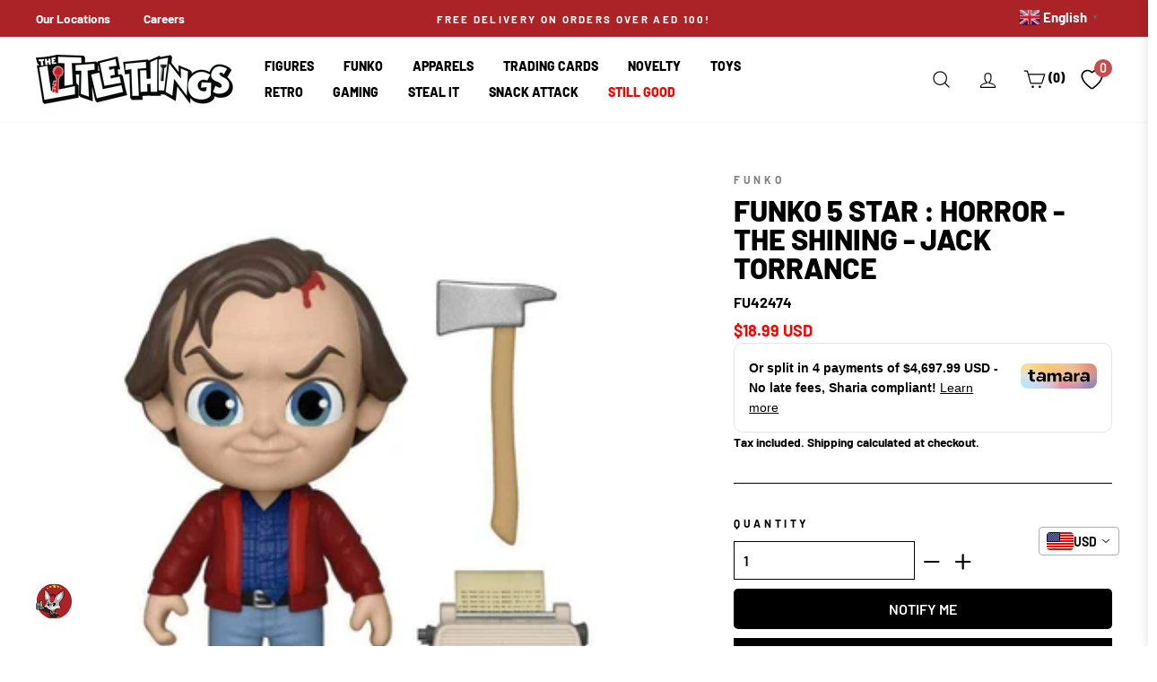

--- FILE ---
content_type: text/javascript
request_url: https://littlethingsme.com/cdn/shop/t/113/assets/wizzyCustom.js?v=167785275553788745771738645656
body_size: 1548
content:
const changeTemplate=div=>{let oldDiv=document.getElementById(div),newDiv=document.getElementById(div+"-new").text;oldDiv.text=newDiv},closeButton=document.querySelector(".wizzy-close-button"),searchContainer=document.querySelector(".site-header__search-container");closeButton.addEventListener("click",()=>{searchContainer.classList.contains("is-active")&&searchContainer.classList.remove("is-active")}),window.onWizzyScriptLoaded=function(){changeTemplate("wizzy-search-results-product"),changeTemplate("wizzy-autocomplete-topproducts"),changeTemplate("wizzy-search-empty-results"),changeTemplate("wizzy-popup-modal"),changeTemplate("wizzy-search-wrapper"),changeTemplate("wizzy-common-select");function checkInputAndAutocomplete(){const searchInput=document.getElementById("boost-pfs-search-box-1");if(searchInput){const inputTop=searchInput.getBoundingClientRect().top,autocompleteWrapper=document.querySelector(".wizzy-autocomplete-wrapper");inputTop<35&&autocompleteWrapper&&(autocompleteWrapper.style.top="100px")}}if(setInterval(checkInputAndAutocomplete,10),window.wizzyConfig.events.registerEvent(window.wizzyConfig.events.allowedEvents.BEFORE_INIT,function(data){if(data.common.lazyDOMConfig.searchInputIdentifiers.pop(),data.common.lazyDOMConfig.searchInputIdentifiers.push({dom:"site-header__search-input",type:"search"}),window.wizzyConfig.search.configs.pagination.infiniteScrollOffset={desktop:3e3,mobile:2e3},wizzyConfig.filters.configs.keepOpenedInMobileAfterApply=!0,window.wizzyConfig.common.isLazyInit=!0,window.wizzyConfig.store.currency.symbol="Dhs.",data.search.configs.facets.configs){let preOrderConfig=data.search.configs.facets.configs.find(item=>item.key==="product_value_tags_pre_order");preOrderConfig&&preOrderConfig.key==="product_value_tags_pre_order"&&(preOrderConfig.key="product_value_tags_pre_order_ruled_based_sy")}return data}),window.wizzyConfig.events.registerEvent(window.wizzyConfig.events.allowedEvents.BEFORE_FILTERS_EXECUTED,function(data){return console.log(data.filters.facets,"BEFORE_FILTERS_EXECUTED"),data.filters.facets[9]={label:"STOCK AVAILABILITY",key:"inStock",position:"left",order:9},data}),window.wizzyConfig.events.registerEvent(window.wizzyConfig.events.allowedEvents.BEFORE_SEARCH_EXECUTED,function(data){return data.facets[9]={label:"STOCK AVAILABILITY",key:"inStock",position:"left",order:9},data}),window.wizzyConfig.events.registerEvent(window.wizzyConfig.events.allowedEvents.AFTER_WIZZY_API_RESPONDED,function(data){if(data.response.payload.facets){let preOrderNewData=data.response.payload.facets.find(item=>item.key==="product_value_tags_pre_order_ruled_based_sy");preOrderNewData&&preOrderNewData.data.forEach(item=>{item.key==="no"?item.label="Immediate Booking":item.key==="yes"&&(item.label="Pre-Booking")})}return data}),window.wizzyConfig.events.registerEvent(window.wizzyConfig.events.allowedEvents.BEFORE_RENDER_RESULTS,function(data){if(wizzyConfig.common.isOnCategoryPage&&data.response.payload.result){let addParagraphElement2=function(){setTimeout(()=>{const searchFiltersListTop=document.querySelector(".wizzy-search-filters-list-top");searchFiltersListTop&&(searchFiltersListTop.innerText=`${data.response.payload.total} Products`)},500)};var addParagraphElement=addParagraphElement2;addParagraphElement2()}return data}),window.wizzyConfig.events.registerEvent(window.wizzyConfig.events.allowedEvents.AFTER_WIZZY_API_RESPONDED,function(data){return wizzyConfig.common.isOnCategoryPage&&data.response.payload.facets&&wizzyConfig.common.categoryEndpoint.indexOf("figure")===-1&&(data.response.payload.facets=data.response.payload.facets.filter(facet=>facet.key!=="product_value_tags_figures_type")),data}),window.wizzyConfig.events.registerEvent(window.wizzyConfig.events.allowedEvents.VIEW_RENDERED,function(data){return data}),window.wizzyConfig.events.registerEvent(window.wizzyConfig.events.allowedEvents.BEFORE_AUTOCOMPLETE_RENDER,function(data){let x=document.querySelector(".wizzy-body-end-wrapper");return x&&typeof data.isForDefault<"u"&&data.isForDefault===!0?x.classList.add("wizzy-view-more-hide"):x&&x.classList.contains("wizzy-view-more-hide")&&x.classList.remove("wizzy-view-more-hide"),data}),window.wizzyConfig.events.registerEvent(window.wizzyConfig.events.allowedEvents.AFTER_PRODUCTS_TRANSFORMED,function(data){return data.forEach(product=>{product.newArrival=!1,product.preOrder=!1,product.hidePrice=!1,product.attributes&&product.attributes.forEach(attribute=>{attribute.id==="product_tags"&&(attribute.values.some(value=>value.value[0].includes("PreOrder "))&&(product.preOrder=!0),attribute.values.some(value=>value.value[0].includes("_label_New Arrival"))&&(product.newArrival=!0),attribute.values.some(value=>value.value[0].includes("catalog_product"))&&(product.hidePrice=!0))})}),data}),document.documentElement.clientWidth<768){let isAutocompleteMutationConfigured=!1;const setMutationToAutocomplete=(id,options={})=>{if(isAutocompleteMutationConfigured)return;let mutationHandler=target=>{console.log(target);let targetEle=target,isVisible;if(targetEle.hasChildNodes()){var x=targetEle.querySelector(".wizzy-autocomplete-wrapper");if(x!=null)isVisible=window.getComputedStyle(targetEle.querySelector(".wizzy-autocomplete-wrapper")).display==="flex";else return}else if(targetEle.classList.contains("wizzy-autocomplete-wrapper"))isVisible=window.getComputedStyle(targetEle).display==="flex",console.log("Came till here");else return;if(isVisible){var x=document.querySelector(".wizzy-autocomplete-wrapper");getComputedStyle(x).display==="none"&&(document.body.classList.remove("wizzy-autocomplete-is-visible"),document.body.classList.add("wizzy-autocomplete-is-not-visible"));var currentTop=parseInt(x.style.top)||0,newTop=currentTop;x.style.top=newTop+"px",document.body.classList.add("wizzy-autocomplete-is-visible"),document.body.classList.remove("wizzy-autocomplete-is-not-visible")}else document.body.classList.remove("wizzy-autocomplete-is-visible"),document.body.classList.add("wizzy-autocomplete-is-not-visible")};new MutationObserver(function(mutations){mutations.forEach(function(mutationRecord){switch(mutationRecord.type){case"childList":setTimeout(function(){mutationHandler(mutationRecord.target)},200);break;case"subtree":break;default:}})}).observe(document.getElementById(id),options),isAutocompleteMutationConfigured=!0};document.querySelector(".wizzy-body-end-wrapper").setAttribute("id","wizzy-body-end-wrapper"),setMutationToAutocomplete("wizzy-body-end-wrapper",{subtree:!0,childList:!0,attributes:!0}),document.querySelector("body").addEventListener("click",function(e){let bodyEle=document.querySelector("body"),autocompleteWrapper=document.querySelector(".wizzy-autocomplete-wrapper");autocompleteWrapper!==null&&typeof autocompleteWrapper<"u"&&getComputedStyle(autocompleteWrapper).display=="none"&&bodyEle.classList.contains("wizzy-autocomplete-is-visible")&&(document.body.classList.remove("wizzy-autocomplete-is-visible"),document.body.classList.add("wizzy-autocomplete-is-not-visible"))})}},document.addEventListener("DOMContentLoaded",function(){var searchButton=document.querySelector(".site-nav__link.site-nav__link--icon.js-search-header.search_layer_all");searchButton.addEventListener("click",function(){if(window.innerWidth<=768){var searchContainer2=document.querySelector(".site-header__search-container");searchContainer2.classList.add("is-active")}}),document.querySelector(".site-nav__icons").addEventListener("click",function(){var searchInput=document.querySelector(".wizzy-search-input");searchInput&&searchInput.click()}),setTimeout(setWizzyCustomPlaceHolder,1e3)});function setWizzyCustomPlaceHolder(){let desktop,mobile_1,mobile_2;document.documentElement.clientWidth>=768&&(desktop=document.querySelector(".wizzy-search-input"),desktop.setAttribute("placeholder","Search for ")),document.documentElement.clientWidth<768&&(mobile_2=document.querySelectorAll(".wizzy-search-input")[1],console.log("mobile2",mobile_2),mobile_2.setAttribute("placeholder","Search for "));const phrases=["one piece","games","Toys","funko","figures"];let index=0,typingTimer;const typePhrase=function(placeholderText){const phrase=phrases[index],len=phrase.length;let i=0;typingTimer=setInterval(function(){if(i===len)clearInterval(typingTimer),setTimeout(function(){erasePhrase(placeholderText)},1e3);else{const currentText=placeholderText.getAttribute("placeholder");placeholderText.placeholder=currentText+phrase.charAt(i),i++}},100)},erasePhrase=function(placeholderText){const currentText=placeholderText.getAttribute("placeholder"),len=currentText.length;let i=len-1;typingTimer=setInterval(function(){if(i===len-phrases[index].length-1)clearInterval(typingTimer),index++,index===phrases.length&&(index=0),setTimeout(function(){typePhrase(placeholderText)},1e3);else{const newText=currentText.slice(0,i);placeholderText.setAttribute("placeholder",newText),i--}},50)};document.documentElement.clientWidth<768?mobile_2&&typePhrase(mobile_2):desktop&&typePhrase(desktop)}
//# sourceMappingURL=/cdn/shop/t/113/assets/wizzyCustom.js.map?v=167785275553788745771738645656
